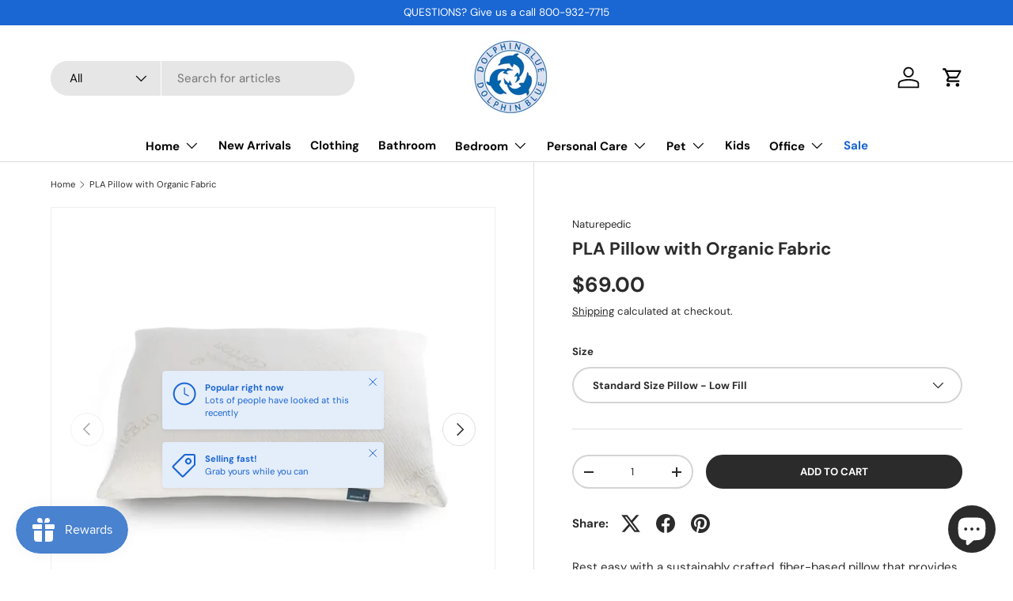

--- FILE ---
content_type: text/javascript
request_url: https://dolphinblue.com/cdn/shop/t/9/assets/quick-add.js?v=140383075240173656431697830476
body_size: 1585
content:
if(!customElements.get("quick-add-drawer")){class QuickAddDrawer extends SideDrawer{constructor(){super(),this.content=this.querySelector(".js-product-details"),this.footer=this.querySelector(".drawer__footer"),this.form=this.querySelector("product-form"),this.notification=this.querySelector(".js-added-to-cart"),this.backBtn=this.querySelector(".drawer__back-btn"),this.openCartDrawerLinks=this.querySelectorAll(".js-open-cart-drawer"),this.cartDrawer=document.querySelector("cart-drawer"),this.fetch=null,this.fetchedUrls=[],this.quickAddButtonMouseEnterHandler=this.handleQuickAddButtonMouseEnter.bind(this),this.documentClickHandler=this.handleDocumentClick.bind(this),document.addEventListener("click",this.documentClickHandler),this.addEventListener("on:variant:change",this.handleVariantChange.bind(this)),this.openCartDrawerLinks.forEach(link=>{link.addEventListener("click",this.handleOpenCartClick.bind(this))}),theme.device.hasHover&&theme.mediaMatches.md&&(document.querySelectorAll(".js-quick-add").forEach(button=>{this.bindQuickAddButtonMouseEnter(button)}),"MutationObserver"in window&&(this.observer=new MutationObserver(mutations=>{mutations.forEach(mutation=>{mutation.addedNodes.forEach(node=>{node.nodeType===Node.ELEMENT_NODE&&node.querySelectorAll(".js-quick-add").forEach(button=>{this.bindQuickAddButtonMouseEnter(button)})}),mutation.removedNodes.forEach(node=>{node.nodeType===Node.ELEMENT_NODE&&node.querySelectorAll(".js-quick-add").forEach(button=>{button.removeEventListener("mouseenter",this.quickAddButtonMouseEnterHandler)})})})}),this.observer.observe(document.body,{childList:!0,subtree:!0})))}disconnectedCallback(){document.removeEventListener("click",this.documentClickHandler),document.querySelectorAll(".js-quick-add").forEach(button=>{button.removeEventListener("mouseenter",this.quickAddButtonMouseEnterHandler)}),this.observer&&this.observer.disconnect()}bindQuickAddButtonMouseEnter(button){button.dataset.quickAddListenerAdded||(button.dataset.quickAddListenerAdded="true",button.addEventListener("mouseenter",this.quickAddButtonMouseEnterHandler))}handleQuickAddButtonMouseEnter(evt){this.fetchedUrls.includes(evt.target.dataset.productUrl)||(this.fetch={url:evt.target.dataset.productUrl,promise:fetch(evt.target.dataset.productUrl)},this.fetchedUrls.push(evt.target.dataset.productUrl))}handleOpenCartClick(evt){this.cartDrawer?(evt.preventDefault(),this.cartDrawer.open()):window.location.pathname===theme.routes.cart&&(evt.preventDefault(),this.close())}handleDocumentClick(evt){if(evt.target.matches(".js-quick-add"))if(this.cartDrawer&&this.cartDrawer.ariaHidden==="false"){const overlay=document.querySelector(".js-overlay.is-visible");overlay&&(overlay.style.transitionDelay="200ms"),this.cartDrawer.close(),setTimeout(()=>{this.backBtn.hidden=!1,this.open(evt.target),overlay&&(overlay.style.transitionDelay="")},200)}else this.open(evt.target)}handleVariantChange(evt){let url=this.productUrl;if(evt.detail.variant){const separator=this.productUrl.split("?").length>1?"&":"?";url+=`${separator}variant=${evt.detail.variant.id}`}this.querySelectorAll(".js-prod-link").forEach(link=>{link.href=url})}async open(opener){if(opener.setAttribute("aria-disabled","true"),this.notification&&(this.notification.hidden=!0),this.productUrl&&this.productUrl===opener.dataset.productUrl){super.open(opener),opener.dataset.selectedColor&&this.setActiveVariant(opener),opener.removeAttribute("aria-disabled");return}this.productUrl=opener.dataset.productUrl,this.content.innerHTML="",this.classList.add("is-loading"),this.content.classList.add("drawer__content--out"),this.footer.classList.add("drawer__footer--out"),super.open(opener),(!this.fetch||this.fetch.url!==opener.dataset.productUrl)&&(this.fetch={url:opener.dataset.productUrl,promise:fetch(opener.dataset.productUrl)});const response=await this.fetch.promise;if(response.ok){const tmpl=document.createElement("template");tmpl.innerHTML=await response.text(),this.productEl=tmpl.content.querySelector(".js-product"),this.renderProduct(opener)}this.fetch=null,opener.removeAttribute("aria-disabled")}close(){super.close(()=>{this.backBtn.hidden=!0})}renderProduct(opener){const sectionId=this.productEl.dataset.section;this.productEl.innerHTML=this.productEl.innerHTML.replaceAll(sectionId,"quickadd");const variantPicker=this.productEl.querySelector("variant-picker");variantPicker&&(variantPicker.dataset.updateUrl="false");const sizeChartModal=this.productEl.querySelector('[data-modal="size-chart"]');sizeChartModal&&sizeChartModal.remove(),this.updateContent(),this.updateForm();const activeMedia=this.productEl.querySelector(".media-viewer__item.is-current-variant");activeMedia&&this.updateMedia(activeMedia.dataset.mediaId),opener.dataset.selectedColor&&setTimeout(this.setActiveVariant.bind(this,opener),10)}setActiveVariant(opener){if(this.querySelector(`.opt-btn[value="${opener.dataset.selectedColor}"]`))this.querySelector(`.opt-btn[value="${opener.dataset.selectedColor}"]`).click();else{const colorOptionDropdown=this.querySelector(`.custom-select__option[data-value="${opener.dataset.selectedColor}"]`);colorOptionDropdown&&colorOptionDropdown.closest("custom-select").selectOption(colorOptionDropdown)}}updateMedia(mediaId){const img=this.productEl.querySelector(`[data-media-id="${mediaId}"] img`);if(!img)return;const src=img.src?img.src.split("&width=")[0]:img.dataset.src.split("&width=")[0],container=this.querySelector(".quick-add-info__media"),width=container.offsetWidth,aspectRatio=img.width/img.height;container.innerHTML=`
        <img src="${src}&width=${width}" srcset="${src}&width=${width}, ${src}&width=${width*2} 2x" width="${width*2}" height="${width*2/aspectRatio}" alt="${img.alt}">
      `}updateContent(){this.content.innerHTML=`
        <div class="quick-add-info grid mb-8">
          <div class="quick-add-info__media${theme.settings.blendProductImages?" image-blend":""}"></div>
          <div class="quick-add-info__details">
            <div class="product-vendor-sku mb-2 text-sm">
              ${this.getElementHtml(".product-vendor-sku")}
            </div>
            <div class="product-title">
              <a class="h6 js-prod-link" href="${this.productUrl}">
                ${this.getElementHtml(".product-title")}
              </a>
            </div>
            <hr>
            <div class="product-price">
              ${this.getElementHtml(".product-price")}
            </div>
            <div class="text-theme-light text-sm mt-4">
              <a href="${this.productUrl}" class="link js-prod-link">
                ${theme.strings.viewDetails}
              </a>
            </div>
          </div>
          <div class="quick-add-info__details md:hidden"></div>
        </div>
        <div class="product-options">
          ${this.getElementHtml(".product-options")}
        </div>
        <div class="product-backorder">
          ${this.getElementHtml(".product-backorder")}
        </div>
      `,this.classList.remove("is-loading"),this.content.classList.remove("drawer__content--out")}updateForm(){const productForm=this.productEl.querySelector("product-form");if(this.footer.classList.remove("quick-add__footer-message"),productForm)this.form.innerHTML=productForm.innerHTML,this.form.init(),Shopify&&Shopify.PaymentButton&&Shopify.PaymentButton.init();else{const signUpForm=this.productEl.querySelector(".product-signup");signUpForm?this.form.innerHTML=signUpForm.innerHTML:(this.footer.classList.add("quick-add__footer-message"),this.form.innerHTML=`
            <div class="alert quick-add__alert bg-info-bg text-info-text">
              <div class="flex">
                <div>
                  <svg class="icon icon--price_tag" width="32" height="32" viewBox="0 0 16 16" aria-hidden="true" focusable="false" role="presentation">
                    <path fill="currentColor" d="M7.59 1.34a1 1 0 01.7-.29h5.66a1 1 0 011 1v5.66a1 1 0 01-.3.7L7.6 15.5a1 1 0 01-1.42 0L.52 9.83a1 1 0 010-1.42l7.07-7.07zm6.36 6.37l-7.07 7.07-5.66-5.66L8.3 2.05h5.66v5.66z" fill-rule="evenodd"/>
                    <path fill="currentColor" d="M9.7 6.3a1 1 0 101.42-1.42 1 1 0 00-1.41 1.41zM9 7a2 2 0 102.83-2.83A2 2 0 009 7z" fill-rule="evenodd"/>
                  </svg>
                </div>
                <div>
                  <p class="text-h6 font-bold mb-2">${theme.strings.awaitingSale}</p>
                  <a class="link js-prod-link" href="${this.productUrl}">${theme.strings.viewDetails}</a>
                </div>
              </div>
            </div>`)}this.footer.classList.remove("drawer__footer--out")}getElementHtml(selector){const el=this.productEl.querySelector(selector);return el?el.innerHTML:""}addedToCart(){this.notification&&(setTimeout(()=>{this.notification.hidden=!1},300),setTimeout(()=>{this.notification.hidden=!0},this.notification.dataset.visibleFor))}}customElements.define("quick-add-drawer",QuickAddDrawer)}
//# sourceMappingURL=/cdn/shop/t/9/assets/quick-add.js.map?v=140383075240173656431697830476
